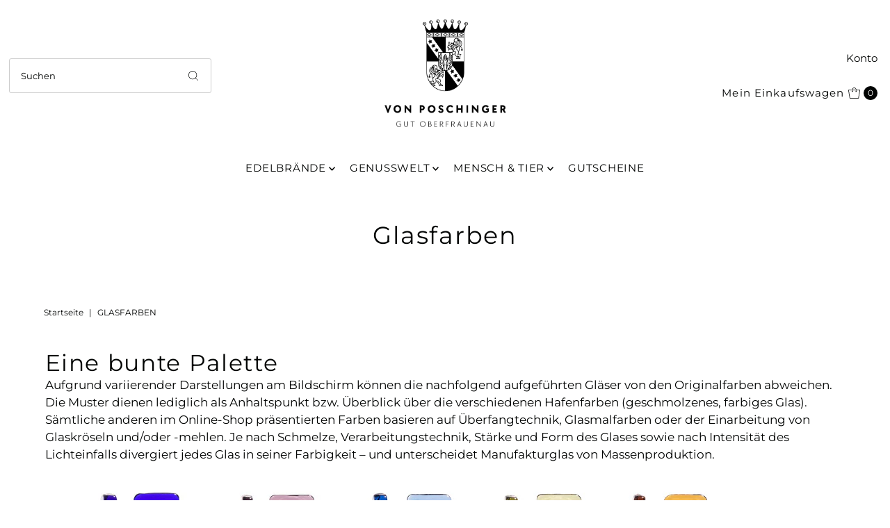

--- FILE ---
content_type: application/javascript; charset=utf-8
request_url: https://cs.iubenda.com/cookie-solution/confs/js/22729803.js
body_size: -137
content:
_iub.csRC = { consApiKey: 'vxHIyB8fzikZ0yU3RnCxTK8RIbXlkdVR', brand: 'Complianz', publicId: '5373665d-dc2f-49e3-b90b-c554a624556a', floatingGroup: false };
_iub.csEnabled = true;
_iub.csPurposes = [1];
_iub.cpUpd = 1768467833;
_iub.csFeatures = {"geolocation_setting":true,"cookie_solution_white_labeling":1,"rejection_recovery":false,"full_customization":true,"multiple_languages":true,"mobile_app_integration":false};
_iub.csT = null;
_iub.googleConsentModeV2 = true;
_iub.totalNumberOfProviders = 4;
